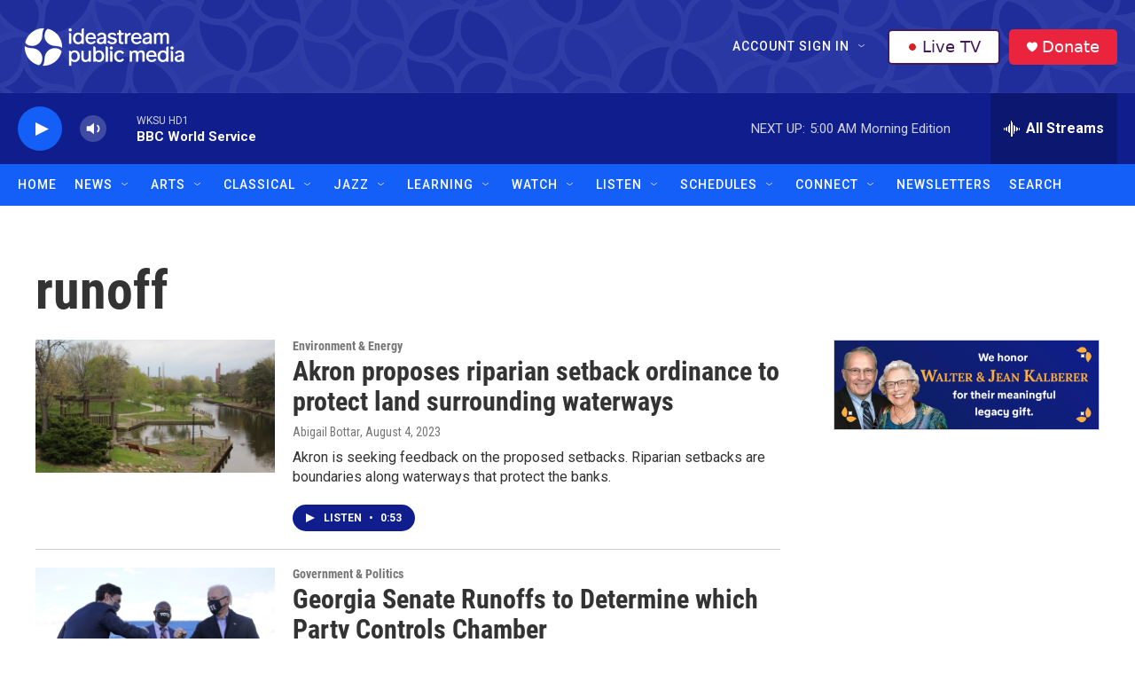

--- FILE ---
content_type: text/html; charset=utf-8
request_url: https://www.google.com/recaptcha/api2/aframe
body_size: 165
content:
<!DOCTYPE HTML><html><head><meta http-equiv="content-type" content="text/html; charset=UTF-8"></head><body><script nonce="pkuqg8u1_y4ODAhSHoBYSg">/** Anti-fraud and anti-abuse applications only. See google.com/recaptcha */ try{var clients={'sodar':'https://pagead2.googlesyndication.com/pagead/sodar?'};window.addEventListener("message",function(a){try{if(a.source===window.parent){var b=JSON.parse(a.data);var c=clients[b['id']];if(c){var d=document.createElement('img');d.src=c+b['params']+'&rc='+(localStorage.getItem("rc::a")?sessionStorage.getItem("rc::b"):"");window.document.body.appendChild(d);sessionStorage.setItem("rc::e",parseInt(sessionStorage.getItem("rc::e")||0)+1);localStorage.setItem("rc::h",'1768542421398');}}}catch(b){}});window.parent.postMessage("_grecaptcha_ready", "*");}catch(b){}</script></body></html>

--- FILE ---
content_type: text/css
request_url: https://tags.srv.stackadapt.com/sa.css
body_size: -11
content:
:root {
    --sa-uid: '0-f18f2871-7838-5706-4238-d437d2e510aa';
}